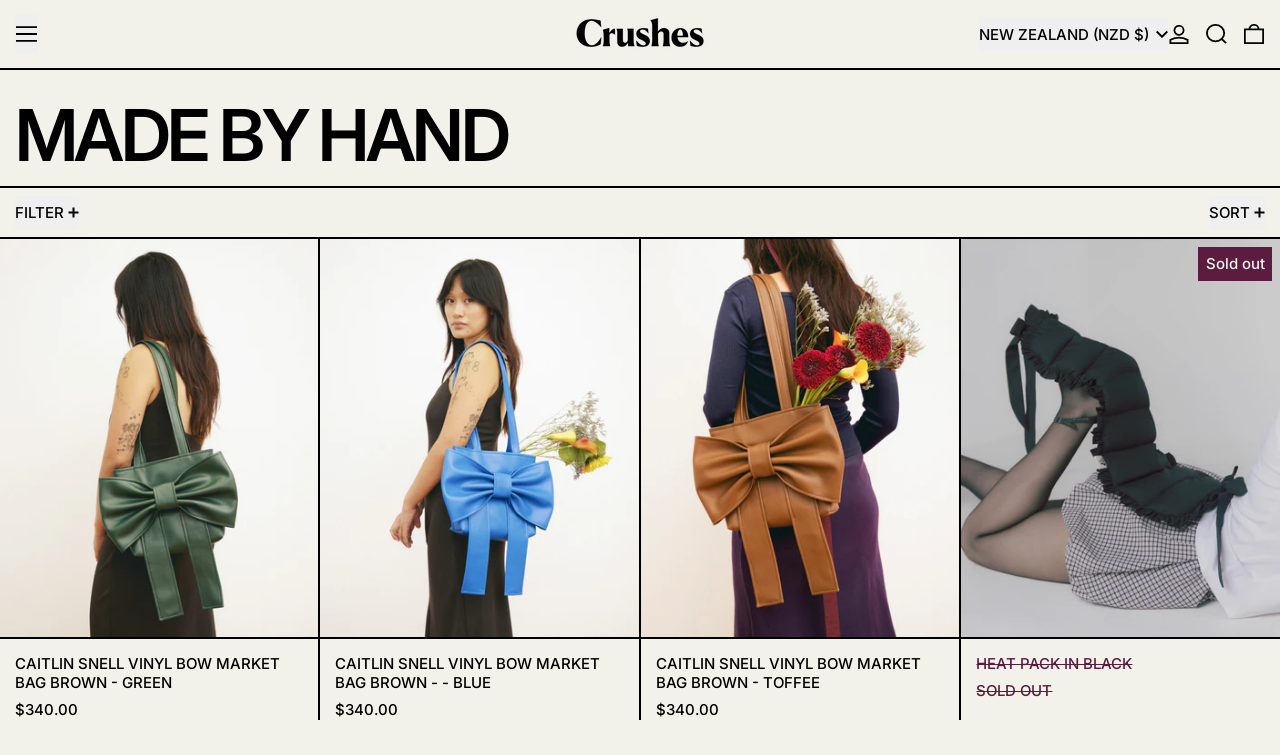

--- FILE ---
content_type: text/html; charset=utf-8
request_url: https://www.crushes.co.nz/apps/reviews/collections?url=https:/www.crushes.co.nz/collections/handmade
body_size: -51
content:
 [ { "@context": "http://schema.org", "@type": "OfferCatalog", "mainEntityOfPage": { "@type": "WebPage", "@id": "https://www.crushes.co.nz/collections/handmade#webpage_sp_schemaplus" }, "description": "", "name": "Made By Hand", "url": "https://www.crushes.co.nz/collections/handmade",   "image": "https://www.crushes.co.nz/cdn/shop/collections/Made_by_Hand.png?v=1666329070",   "numberOfItems": "137" }     , { "@context": "http://schema.org", "@type": "BreadcrumbList", "name": "Crushes Breadcrumbs Schema by SchemaPlus", "itemListElement": [ { "@type": "ListItem", "position": 1, "item": { "@id": "https://www.crushes.co.nz/collections", "name": "Collections" } }, { "@type": "ListItem", "position": 2, "item": { "@id": "https://www.crushes.co.nz/collections/handmade#breadcrumb_sp_schemaplus", "name": "Made By Hand" } }   ] }   ]